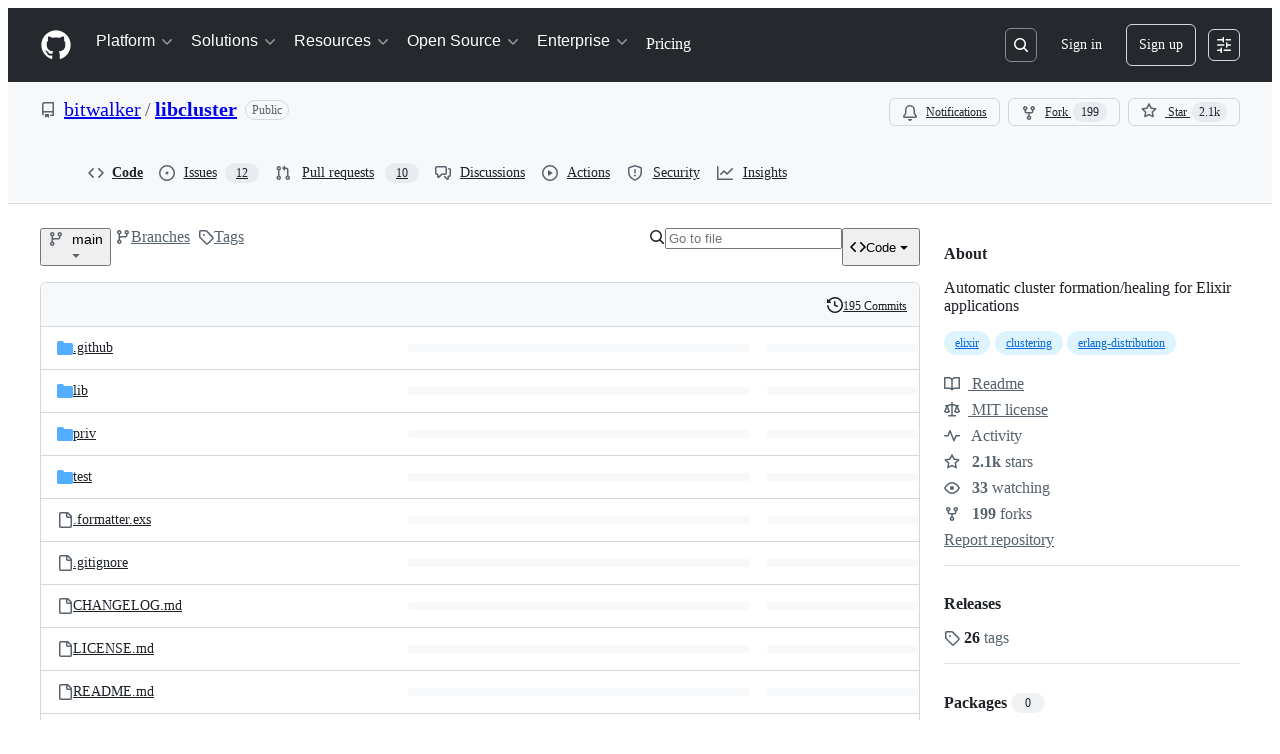

--- FILE ---
content_type: application/javascript
request_url: https://github.githubassets.com/assets/code-menu-e79e57599f8a.js
body_size: 1017
content:
"use strict";(globalThis.webpackChunk_github_ui_github_ui=globalThis.webpackChunk_github_ui_github_ui||[]).push([[30740],{14155:(e,t,o)=>{o.d(t,{h:()=>GetRepoElement});var s=o(50467),a=o(31635),i=o(39595),d=o(92454),r=o(82075),l=o(52738);let{getItem:c,setItem:n}=(0,r.A)("localStorage"),p="code-button-default-tab";let GetRepoElement=class GetRepoElement extends HTMLElement{showDownloadMessage(){let e=this.findPlatform();e&&this.showPlatform(e)}showCodespaces(){let e=this.findPlatform();e&&(this.showPlatform(e),this.loadAndUpdateContent())}showCodespaceSelector(){let e=this.findPlatform();e&&(this.showPlatform(e),this.codespaceSelector&&(this.codespaceSelector.hidden=!1))}showOpenOrCreateInCodespace(){this.openOrCreateInCodespace&&(this.openOrCreateInCodespace.hidden=!1)}removeOpenOrCreateInCodespace(){this.openOrCreateInCodespace&&this.openOrCreateInCodespace.remove()}refreshList(){this.shouldRefreshList&&(this.shouldRefreshList=!1,this.loadAndUpdateContent())}trackDelete(){this.shouldRefreshList=!0}hideSpinner(){this.codespaceLoadingMenu&&(this.codespaceLoadingMenu.hidden=!0),this.codespaceList&&(this.codespaceList.hidden=!1)}showSpinner(){this.codespaceLoadingMenu&&(this.codespaceLoadingMenu.hidden=!1),this.codespaceList&&(this.codespaceList.hidden=!0)}onDetailsToggle(e){for(let e of(this.modal.hidden=!1,this.platforms))e.hidden=!0;let t=e.target;if(t&&t.open){!this.hasForcedCodespaceTabDefault&&this.forceCodespaceTabDefault?(this.hasForcedCodespaceTabDefault=!0,this.selectDefaultTab(!0)):this.selectDefaultTab(!1);let e=this.copilotTip;e&&(0,l.$3)(e)}}onDetailsKeydown(e){if("Escape"===e.key){this.modal.hidden=!0;let t=e.target;t?.closest("details")?.removeAttribute("open")}}showPlatform(e){for(let t of(this.modal.hidden=!0,this.platforms))t.hidden=t.getAttribute("data-platform")!==e}findPlatform(){return(0,d.u)()}refreshOnError(){window.location.reload()}pollForVscode(e){this.showPlatform("vscode");let t=e.currentTarget.getAttribute("data-src");if(t)try{let e=new URL(t,window.location.origin);["http:","https:","vscode:","vscode-insiders:"].includes(e.protocol)&&this.vscodePoller.setAttribute("src",e.href)}catch(e){console.log("Error polling for VsCode:",e)}}backToCodespacesFromVscodePolling(){this.loadAndUpdateContent(),this.showPlatform("codespaces")}localTabSelected(){n(p,"local")}cloudTabSelected(){n(p,"cloud"),this.codespaceList?.id==="lazyLoadedCodespacesList"&&this.loadAndUpdateContent()}copilotTabSelected(){n(p,"copilot")}selectDefaultTab(e){let t=e?"cloud":c(p);if(!t)return;let o=this.querySelector(`button[data-tab="${t}"`);o&&o.click()}loadAndUpdateContent(){this.codespaceList?.setAttribute("src",this.codespaceList.getAttribute("data-src"))}constructor(...e){super(...e),(0,s._)(this,"forceCodespaceTabDefault",!1),(0,s._)(this,"shouldRefreshList",!1),(0,s._)(this,"hasForcedCodespaceTabDefault",!1)}};(0,a.Cg)([i.CF],GetRepoElement.prototype,"forceCodespaceTabDefault",void 0),(0,a.Cg)([i.aC],GetRepoElement.prototype,"modal",void 0),(0,a.Cg)([i.aC],GetRepoElement.prototype,"codespaceForm",void 0),(0,a.Cg)([i.aC],GetRepoElement.prototype,"codespaceLoadingMenu",void 0),(0,a.Cg)([i.aC],GetRepoElement.prototype,"codespaceList",void 0),(0,a.Cg)([i.aC],GetRepoElement.prototype,"codespaceSelector",void 0),(0,a.Cg)([i.aC],GetRepoElement.prototype,"openOrCreateInCodespace",void 0),(0,a.Cg)([i.aC],GetRepoElement.prototype,"vscodePoller",void 0),(0,a.Cg)([i.zV],GetRepoElement.prototype,"platforms",void 0),(0,a.Cg)([i.aC],GetRepoElement.prototype,"copilotTip",void 0),GetRepoElement=(0,a.Cg)([i.p_],GetRepoElement)},21473:(e,t,o)=>{o(14155)},52738:(e,t,o)=>{o.d(t,{$3:()=>i,HV:()=>d,Vb:()=>a});var s=o(82518);function a(e,t,o){let a={hydroEventPayload:e,hydroEventHmac:t,visitorPayload:"",visitorHmac:"",hydroClientContext:o},i=document.querySelector("meta[name=visitor-payload]");i instanceof HTMLMetaElement&&(a.visitorPayload=i.content);let d=document.querySelector("meta[name=visitor-hmac]")||"";d instanceof HTMLMetaElement&&(a.visitorHmac=d.content),(0,s.iv)(a,!0)}function i(e){a(e.getAttribute("data-hydro-view")||"",e.getAttribute("data-hydro-view-hmac")||"",e.getAttribute("data-hydro-client-context")||"")}function d(e){a(e.getAttribute("data-hydro-click-payload")||"",e.getAttribute("data-hydro-click-hmac")||"",e.getAttribute("data-hydro-client-context")||"")}},92454:(e,t,o)=>{function s(){return/Windows/.test(navigator.userAgent)?"windows":/Macintosh/.test(navigator.userAgent)?"mac":null}o.d(t,{u:()=>s}),(0,o(21403).lB)(".js-remove-unless-platform",function(e){let t,o;t=(e.getAttribute("data-platforms")||"").split(","),(o=s())&&t.includes(o)||e.remove()})}},e=>{e.O(0,[43784,53996,82075],()=>e(e.s=21473)),e.O()}]);
//# sourceMappingURL=code-menu-80caab5298da.js.map

--- FILE ---
content_type: image/svg+xml;charset=utf-8
request_url: https://camo.githubusercontent.com/8a92318d21c4b596ad50571f4f7e5261f017905ebea72266ba71ff1ca3d74ece/68747470733a2f2f696d672e736869656c64732e696f2f686578706d2f64742f6c6962636c75737465722e737667
body_size: 456
content:
<svg xmlns="http://www.w3.org/2000/svg" width="102" height="20" role="img" aria-label="downloads: 20M"><title>downloads: 20M</title><linearGradient id="s" x2="0" y2="100%"><stop offset="0" stop-color="#bbb" stop-opacity=".1"/><stop offset="1" stop-opacity=".1"/></linearGradient><clipPath id="r"><rect width="102" height="20" rx="3" fill="#fff"/></clipPath><g clip-path="url(#r)"><rect width="69" height="20" fill="#555"/><rect x="69" width="33" height="20" fill="#4c1"/><rect width="102" height="20" fill="url(#s)"/></g><g fill="#fff" text-anchor="middle" font-family="Verdana,Geneva,DejaVu Sans,sans-serif" text-rendering="geometricPrecision" font-size="110"><text aria-hidden="true" x="355" y="150" fill="#010101" fill-opacity=".3" transform="scale(.1)" textLength="590">downloads</text><text x="355" y="140" transform="scale(.1)" fill="#fff" textLength="590">downloads</text><text aria-hidden="true" x="845" y="150" fill="#010101" fill-opacity=".3" transform="scale(.1)" textLength="230">20M</text><text x="845" y="140" transform="scale(.1)" fill="#fff" textLength="230">20M</text></g></svg>

--- FILE ---
content_type: image/svg+xml;charset=utf-8
request_url: https://camo.githubusercontent.com/45fcb9a96d69ba3660103e8a7b84310fd53a74afcbf9803b27d1aeee39a17d2a/68747470733a2f2f696d672e736869656c64732e696f2f686578706d2f762f6c6962636c75737465722e737667
body_size: 698
content:
<svg xmlns="http://www.w3.org/2000/svg" width="76" height="20" role="img" aria-label="hex: v3.5.0"><title>hex: v3.5.0</title><linearGradient id="s" x2="0" y2="100%"><stop offset="0" stop-color="#bbb" stop-opacity=".1"/><stop offset="1" stop-opacity=".1"/></linearGradient><clipPath id="r"><rect width="76" height="20" rx="3" fill="#fff"/></clipPath><g clip-path="url(#r)"><rect width="31" height="20" fill="#555"/><rect x="31" width="45" height="20" fill="#007ec6"/><rect width="76" height="20" fill="url(#s)"/></g><g fill="#fff" text-anchor="middle" font-family="Verdana,Geneva,DejaVu Sans,sans-serif" text-rendering="geometricPrecision" font-size="110"><text aria-hidden="true" x="165" y="150" fill="#010101" fill-opacity=".3" transform="scale(.1)" textLength="210">hex</text><text x="165" y="140" transform="scale(.1)" fill="#fff" textLength="210">hex</text><text aria-hidden="true" x="525" y="150" fill="#010101" fill-opacity=".3" transform="scale(.1)" textLength="350">v3.5.0</text><text x="525" y="140" transform="scale(.1)" fill="#fff" textLength="350">v3.5.0</text></g></svg>

--- FILE ---
content_type: application/javascript
request_url: https://github.githubassets.com/assets/40744-5a187710eb73.js
body_size: 2172
content:
"use strict";(globalThis.webpackChunk_github_ui_github_ui=globalThis.webpackChunk_github_ui_github_ui||[]).push([[16481,26957,38862,40744,49338,50767,61243,64428,71719,73148,83624,94100],{18679:(e,t,n)=>{n.d(t,{s:()=>AnalyticsClient});let r=["utm_source","utm_medium","utm_campaign","utm_term","utm_content","scid"];var o=n(36301);let AnalyticsClient=class AnalyticsClient{constructor(e){this.options=e}get collectorUrl(){return this.options.collectorUrl}get clientId(){return this.options.clientId?this.options.clientId:(0,o.y)()}createEvent(e){return{page:location.href,title:document.title,context:{...this.options.baseContext,...function(){let e={};try{for(let[t,n]of new URLSearchParams(window.location.search)){let o=t.toLowerCase();r.includes(o)&&(e[o]=n)}return e}catch(e){return{}}}(),...e}}}sendPageView(e){let t=this.createEvent(e);this.send({page_views:[t]})}sendEvent(e,t){let n={...this.createEvent(t),type:e};this.send({events:[n]})}send({page_views:e,events:t}){let n=JSON.stringify({client_id:this.clientId,page_views:e,events:t,request_context:{referrer:function(){let e;try{e=window.top.document.referrer}catch(t){if(window.parent)try{e=window.parent.document.referrer}catch(e){}}return""===e&&(e=document.referrer),e}(),user_agent:navigator.userAgent,screen_resolution:function(){try{return`${screen.width}x${screen.height}`}catch(e){return"unknown"}}(),browser_resolution:function(){let e=0,t=0;try{return"number"==typeof window.innerWidth?(t=window.innerWidth,e=window.innerHeight):null!=document.documentElement&&null!=document.documentElement.clientWidth?(t=document.documentElement.clientWidth,e=document.documentElement.clientHeight):null!=document.body&&null!=document.body.clientWidth&&(t=document.body.clientWidth,e=document.body.clientHeight),`${t}x${e}`}catch(e){return"unknown"}}(),browser_languages:navigator.languages?navigator.languages.join(","):navigator.language||"",pixel_ratio:window.devicePixelRatio,timestamp:Date.now(),tz_seconds:-60*new Date().getTimezoneOffset()}});try{if(navigator.sendBeacon)return void navigator.sendBeacon(this.collectorUrl,n)}catch{}fetch(this.collectorUrl,{method:"POST",cache:"no-cache",headers:{"Content-Type":"application/json"},body:n,keepalive:!1})}}},31635:(e,t,n)=>{n.d(t,{AQ:()=>c,Cg:()=>o,Me:()=>l,N3:()=>i,Tt:()=>r,xN:()=>a});function r(e,t){var n={};for(var r in e)Object.prototype.hasOwnProperty.call(e,r)&&0>t.indexOf(r)&&(n[r]=e[r]);if(null!=e&&"function"==typeof Object.getOwnPropertySymbols)for(var o=0,r=Object.getOwnPropertySymbols(e);o<r.length;o++)0>t.indexOf(r[o])&&Object.prototype.propertyIsEnumerable.call(e,r[o])&&(n[r[o]]=e[r[o]]);return n}function o(e,t,n,r){var o,i=arguments.length,c=i<3?t:null===r?r=Object.getOwnPropertyDescriptor(t,n):r;if("object"==typeof Reflect&&"function"==typeof Reflect.decorate)c=Reflect.decorate(e,t,n,r);else for(var l=e.length-1;l>=0;l--)(o=e[l])&&(c=(i<3?o(c):i>3?o(t,n,c):o(t,n))||c);return i>3&&c&&Object.defineProperty(t,n,c),c}function i(e){return this instanceof i?(this.v=e,this):new i(e)}function c(e,t,n){if(!Symbol.asyncIterator)throw TypeError("Symbol.asyncIterator is not defined.");var r,o=n.apply(e,t||[]),c=[];return r=Object.create(("function"==typeof AsyncIterator?AsyncIterator:Object).prototype),l("next"),l("throw"),l("return",function(e){return function(t){return Promise.resolve(t).then(e,s)}}),r[Symbol.asyncIterator]=function(){return this},r;function l(e,t){o[e]&&(r[e]=function(t){return new Promise(function(n,r){c.push([e,t,n,r])>1||a(e,t)})},t&&(r[e]=t(r[e])))}function a(e,t){try{var n;(n=o[e](t)).value instanceof i?Promise.resolve(n.value.v).then(u,s):d(c[0][2],n)}catch(e){d(c[0][3],e)}}function u(e){a("next",e)}function s(e){a("throw",e)}function d(e,t){e(t),c.shift(),c.length&&a(c[0][0],c[0][1])}}function l(e){var t,n;return t={},r("next"),r("throw",function(e){throw e}),r("return"),t[Symbol.iterator]=function(){return this},t;function r(r,o){t[r]=e[r]?function(t){return(n=!n)?{value:i(e[r](t)),done:!1}:o?o(t):t}:o}}function a(e){if(!Symbol.asyncIterator)throw TypeError("Symbol.asyncIterator is not defined.");var t,n=e[Symbol.asyncIterator];return n?n.call(e):(e=function(e){var t="function"==typeof Symbol&&Symbol.iterator,n=t&&e[t],r=0;if(n)return n.call(e);if(e&&"number"==typeof e.length)return{next:function(){return e&&r>=e.length&&(e=void 0),{value:e&&e[r++],done:!e}}};throw TypeError(t?"Object is not iterable.":"Symbol.iterator is not defined.")}(e),t={},r("next"),r("throw"),r("return"),t[Symbol.asyncIterator]=function(){return this},t);function r(n){t[n]=e[n]&&function(t){return new Promise(function(r,o){var i,c,l;i=r,c=o,l=(t=e[n](t)).done,Promise.resolve(t.value).then(function(e){i({value:e,done:l})},c)})}}}"function"==typeof SuppressedError&&SuppressedError},37732:(e,t,n)=>{n.d(t,{a:()=>c});let r=new Set(["children","localName","ref","style","className"]),o=new WeakMap,i=(e,t,n,r,i)=>{let c,l,a=null==i?void 0:i[t];void 0===a||n===r?null==n&&t in HTMLElement.prototype?e.removeAttribute(t):e[t]=n:(void 0===(c=o.get(e))&&o.set(e,c=new Map),l=c.get(a),void 0!==n?void 0===l?(c.set(a,l={handleEvent:n}),e.addEventListener(a,l)):l.handleEvent=n:void 0!==l&&(c.delete(a),e.removeEventListener(a,l)))};function c(e=window.React,t,n,o,l){let a,u,s;void 0===t?({tagName:u,elementClass:s,events:o,displayName:l}=e,a=e.react):(a=e,s=n,u=t);let d=a.Component,h=a.createElement,f=new Set(Object.keys(null!=o?o:{}));let v=class v extends d{constructor(){super(...arguments),this.o=null}t(e){if(null!==this.o)for(let t in this.i)i(this.o,t,this.props[t],e?e[t]:void 0,o)}componentDidMount(){var e;this.t(),null==(e=this.o)||e.removeAttribute("defer-hydration")}componentDidUpdate(e){this.t(e)}render(){let{_$Gl:e,...t}=this.props;this.h!==e&&(this.u=t=>{null!==e&&("function"==typeof e?e(t):e.current=t),this.o=t,this.h=e}),this.i={};let n={ref:this.u};for(let[e,o]of Object.entries(t))r.has(e)?n["className"===e?"class":e]=o:f.has(e)||e in s.prototype?this.i[e]=o:n[e]=o;return n.suppressHydrationWarning=!0,h(u,n)}};v.displayName=null!=l?l:s.name;let m=a.forwardRef((e,t)=>h(v,{...e,_$Gl:t},null==e?void 0:e.children));return m.displayName=v.displayName,m}},50467:(e,t,n)=>{n.d(t,{_:()=>r});function r(e,t,n){return t in e?Object.defineProperty(e,t,{value:n,enumerable:!0,configurable:!0,writable:!0}):e[t]=n,e}},70837:(e,t,n)=>{n.d(t,{O:()=>r});function r(e="ha"){let t,n={};for(let r of Array.from(document.head.querySelectorAll(`meta[name^="${e}-"]`))){let{name:o,content:i}=r,c=o.replace(`${e}-`,"").replace(/-/g,"_");"url"===c?t=i:n[c]=i}if(!t)throw Error(`AnalyticsClient ${e}-url meta tag not found`);return{collectorUrl:t,...Object.keys(n).length>0?{baseContext:n}:{}}}}}]);
//# sourceMappingURL=40744-9dd7d3aa51e6.js.map

--- FILE ---
content_type: image/svg+xml;charset=utf-8
request_url: https://camo.githubusercontent.com/2be80c230723ff9e7dfcd6f331f28ba4f288da9ecb96844d26a531a36bc08f3e/68747470733a2f2f696d672e736869656c64732e696f2f6769746875622f6c6173742d636f6d6d69742f62697477616c6b65722f6c6962636c75737465722e737667
body_size: 472
content:
<svg xmlns="http://www.w3.org/2000/svg" width="158" height="20" role="img" aria-label="last commit: january 2025"><title>last commit: january 2025</title><linearGradient id="s" x2="0" y2="100%"><stop offset="0" stop-color="#bbb" stop-opacity=".1"/><stop offset="1" stop-opacity=".1"/></linearGradient><clipPath id="r"><rect width="158" height="20" rx="3" fill="#fff"/></clipPath><g clip-path="url(#r)"><rect width="75" height="20" fill="#555"/><rect x="75" width="83" height="20" fill="#fe7d37"/><rect width="158" height="20" fill="url(#s)"/></g><g fill="#fff" text-anchor="middle" font-family="Verdana,Geneva,DejaVu Sans,sans-serif" text-rendering="geometricPrecision" font-size="110"><text aria-hidden="true" x="385" y="150" fill="#010101" fill-opacity=".3" transform="scale(.1)" textLength="650">last commit</text><text x="385" y="140" transform="scale(.1)" fill="#fff" textLength="650">last commit</text><text aria-hidden="true" x="1155" y="150" fill="#010101" fill-opacity=".3" transform="scale(.1)" textLength="730">january 2025</text><text x="1155" y="140" transform="scale(.1)" fill="#fff" textLength="730">january 2025</text></g></svg>